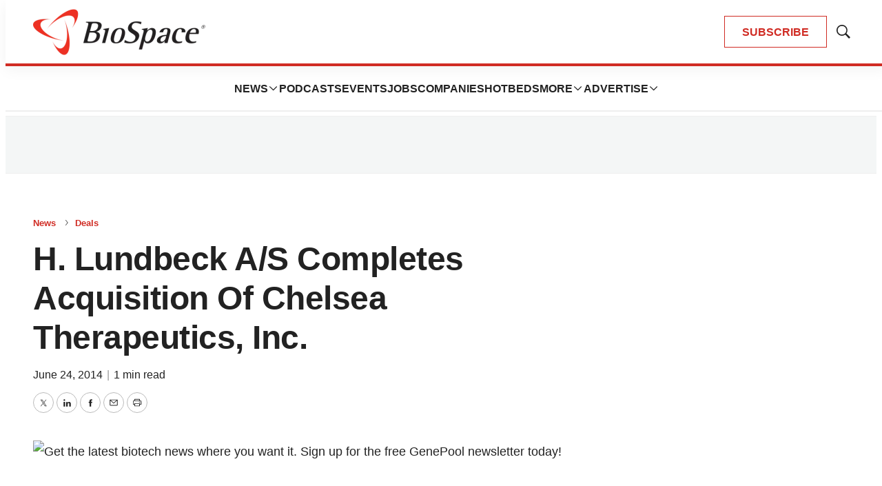

--- FILE ---
content_type: text/html; charset=utf-8
request_url: https://www.google.com/recaptcha/api2/aframe
body_size: 185
content:
<!DOCTYPE HTML><html><head><meta http-equiv="content-type" content="text/html; charset=UTF-8"></head><body><script nonce="uzjmLSOpjXijxL55B_VVAA">/** Anti-fraud and anti-abuse applications only. See google.com/recaptcha */ try{var clients={'sodar':'https://pagead2.googlesyndication.com/pagead/sodar?'};window.addEventListener("message",function(a){try{if(a.source===window.parent){var b=JSON.parse(a.data);var c=clients[b['id']];if(c){var d=document.createElement('img');d.src=c+b['params']+'&rc='+(localStorage.getItem("rc::a")?sessionStorage.getItem("rc::b"):"");window.document.body.appendChild(d);sessionStorage.setItem("rc::e",parseInt(sessionStorage.getItem("rc::e")||0)+1);localStorage.setItem("rc::h",'1768628029966');}}}catch(b){}});window.parent.postMessage("_grecaptcha_ready", "*");}catch(b){}</script></body></html>